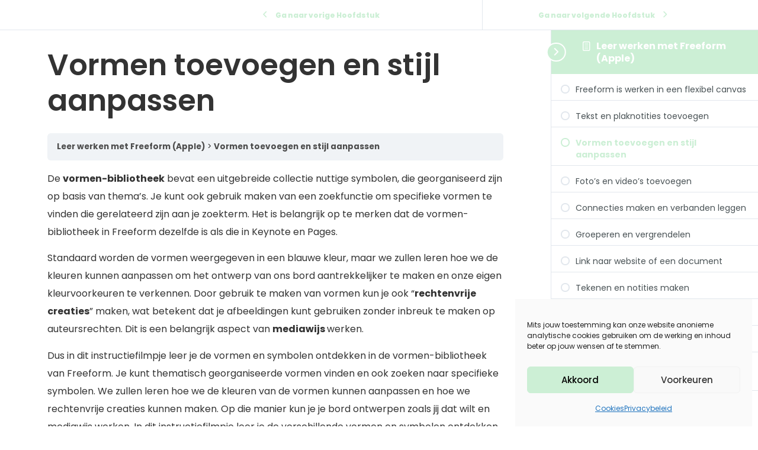

--- FILE ---
content_type: text/html; charset=UTF-8
request_url: https://www.gosamen.be/cursussen/leer-werken-met-freeform-apple/lessen/vormen-toevoegen-en-stijl-aanpassen/
body_size: 18553
content:
<!DOCTYPE html><html lang="nl-NL" prefix="og: https://ogp.me/ns#"><head><meta charset="UTF-8"><meta name="viewport" content="width=device-width, initial-scale=1"><link rel="profile" href="https://gmpg.org/xfn/11"><title>Vormen toevoegen en stijl aanpassen - Het Leercollectief Online Leren</title><meta name="description" content="De vormen-bibliotheek bevat een uitgebreide collectie nuttige symbolen, die georganiseerd zijn op basis van thema&#039;s. Je kunt ook gebruik maken van een"/><meta name="robots" content="index, follow, max-snippet:-1, max-video-preview:-1, max-image-preview:large"/><link rel="canonical" href="https://www.gosamen.be/cursussen/leer-werken-met-freeform-apple/lessen/vormen-toevoegen-en-stijl-aanpassen/" /><meta property="og:locale" content="nl_NL" /><meta property="og:type" content="article" /><meta property="og:title" content="Vormen toevoegen en stijl aanpassen - Het Leercollectief Online Leren" /><meta property="og:description" content="De vormen-bibliotheek bevat een uitgebreide collectie nuttige symbolen, die georganiseerd zijn op basis van thema&#039;s. Je kunt ook gebruik maken van een" /><meta property="og:url" content="https://www.gosamen.be/cursussen/leer-werken-met-freeform-apple/lessen/vormen-toevoegen-en-stijl-aanpassen/" /><meta property="og:site_name" content="Het Leercollectief Online Leren" /><meta property="og:updated_time" content="2023-05-08T13:59:29+02:00" /><meta name="twitter:card" content="summary_large_image" /><meta name="twitter:title" content="Vormen toevoegen en stijl aanpassen - Het Leercollectief Online Leren" /><meta name="twitter:description" content="De vormen-bibliotheek bevat een uitgebreide collectie nuttige symbolen, die georganiseerd zijn op basis van thema&#039;s. Je kunt ook gebruik maken van een" /><link rel="alternate" type="application/rss+xml" title="Het Leercollectief Online Leren &raquo; feed" href="https://www.gosamen.be/feed/" /><link rel="alternate" type="application/rss+xml" title="Het Leercollectief Online Leren &raquo; reacties feed" href="https://www.gosamen.be/comments/feed/" /><link id='omgf-preload-0' rel='preload' href='//www.gosamen.be/wp-content/uploads/omgf/google-fonts-1-mod-k99uc/poppins-normal-latin-600.woff2?ver=1742377682' as='font' type='font/woff2' crossorigin /><link rel="alternate" title="oEmbed (JSON)" type="application/json+oembed" href="https://www.gosamen.be/wp-json/oembed/1.0/embed?url=https%3A%2F%2Fwww.gosamen.be%2Fcursussen%2Fleer-werken-met-freeform-apple%2Flessen%2Fvormen-toevoegen-en-stijl-aanpassen%2F" /><link rel="alternate" title="oEmbed (XML)" type="text/xml+oembed" href="https://www.gosamen.be/wp-json/oembed/1.0/embed?url=https%3A%2F%2Fwww.gosamen.be%2Fcursussen%2Fleer-werken-met-freeform-apple%2Flessen%2Fvormen-toevoegen-en-stijl-aanpassen%2F&#038;format=xml" /><style id='wp-img-auto-sizes-contain-inline-css'>img:is([sizes=auto i],[sizes^="auto," i]){contain-intrinsic-size:3000px 1500px}
/*# sourceURL=wp-img-auto-sizes-contain-inline-css */</style><link rel='stylesheet' id='wp-block-library-css' href='https://www.gosamen.be/wp-includes/css/dist/block-library/style.min.css?ver=6.9' media='all' /><style id='wp-block-embed-inline-css'>.wp-block-embed.alignleft,.wp-block-embed.alignright,.wp-block[data-align=left]>[data-type="core/embed"],.wp-block[data-align=right]>[data-type="core/embed"]{max-width:360px;width:100%}.wp-block-embed.alignleft .wp-block-embed__wrapper,.wp-block-embed.alignright .wp-block-embed__wrapper,.wp-block[data-align=left]>[data-type="core/embed"] .wp-block-embed__wrapper,.wp-block[data-align=right]>[data-type="core/embed"] .wp-block-embed__wrapper{min-width:280px}.wp-block-cover .wp-block-embed{min-height:240px;min-width:320px}.wp-block-embed{overflow-wrap:break-word}.wp-block-embed :where(figcaption){margin-bottom:1em;margin-top:.5em}.wp-block-embed iframe{max-width:100%}.wp-block-embed__wrapper{position:relative}.wp-embed-responsive .wp-has-aspect-ratio .wp-block-embed__wrapper:before{content:"";display:block;padding-top:50%}.wp-embed-responsive .wp-has-aspect-ratio iframe{bottom:0;height:100%;left:0;position:absolute;right:0;top:0;width:100%}.wp-embed-responsive .wp-embed-aspect-21-9 .wp-block-embed__wrapper:before{padding-top:42.85%}.wp-embed-responsive .wp-embed-aspect-18-9 .wp-block-embed__wrapper:before{padding-top:50%}.wp-embed-responsive .wp-embed-aspect-16-9 .wp-block-embed__wrapper:before{padding-top:56.25%}.wp-embed-responsive .wp-embed-aspect-4-3 .wp-block-embed__wrapper:before{padding-top:75%}.wp-embed-responsive .wp-embed-aspect-1-1 .wp-block-embed__wrapper:before{padding-top:100%}.wp-embed-responsive .wp-embed-aspect-9-16 .wp-block-embed__wrapper:before{padding-top:177.77%}.wp-embed-responsive .wp-embed-aspect-1-2 .wp-block-embed__wrapper:before{padding-top:200%}
/*# sourceURL=https://www.gosamen.be/wp-includes/blocks/embed/style.min.css */</style><style id='wp-block-paragraph-inline-css'>.is-small-text{font-size:.875em}.is-regular-text{font-size:1em}.is-large-text{font-size:2.25em}.is-larger-text{font-size:3em}.has-drop-cap:not(:focus):first-letter{float:left;font-size:8.4em;font-style:normal;font-weight:100;line-height:.68;margin:.05em .1em 0 0;text-transform:uppercase}body.rtl .has-drop-cap:not(:focus):first-letter{float:none;margin-left:.1em}p.has-drop-cap.has-background{overflow:hidden}:root :where(p.has-background){padding:1.25em 2.375em}:where(p.has-text-color:not(.has-link-color)) a{color:inherit}p.has-text-align-left[style*="writing-mode:vertical-lr"],p.has-text-align-right[style*="writing-mode:vertical-rl"]{rotate:180deg}
/*# sourceURL=https://www.gosamen.be/wp-includes/blocks/paragraph/style.min.css */</style><style id='global-styles-inline-css'>:root{--wp--preset--aspect-ratio--square: 1;--wp--preset--aspect-ratio--4-3: 4/3;--wp--preset--aspect-ratio--3-4: 3/4;--wp--preset--aspect-ratio--3-2: 3/2;--wp--preset--aspect-ratio--2-3: 2/3;--wp--preset--aspect-ratio--16-9: 16/9;--wp--preset--aspect-ratio--9-16: 9/16;--wp--preset--color--black: #000000;--wp--preset--color--cyan-bluish-gray: #abb8c3;--wp--preset--color--white: #ffffff;--wp--preset--color--pale-pink: #f78da7;--wp--preset--color--vivid-red: #cf2e2e;--wp--preset--color--luminous-vivid-orange: #ff6900;--wp--preset--color--luminous-vivid-amber: #fcb900;--wp--preset--color--light-green-cyan: #7bdcb5;--wp--preset--color--vivid-green-cyan: #00d084;--wp--preset--color--pale-cyan-blue: #8ed1fc;--wp--preset--color--vivid-cyan-blue: #0693e3;--wp--preset--color--vivid-purple: #9b51e0;--wp--preset--gradient--vivid-cyan-blue-to-vivid-purple: linear-gradient(135deg,rgb(6,147,227) 0%,rgb(155,81,224) 100%);--wp--preset--gradient--light-green-cyan-to-vivid-green-cyan: linear-gradient(135deg,rgb(122,220,180) 0%,rgb(0,208,130) 100%);--wp--preset--gradient--luminous-vivid-amber-to-luminous-vivid-orange: linear-gradient(135deg,rgb(252,185,0) 0%,rgb(255,105,0) 100%);--wp--preset--gradient--luminous-vivid-orange-to-vivid-red: linear-gradient(135deg,rgb(255,105,0) 0%,rgb(207,46,46) 100%);--wp--preset--gradient--very-light-gray-to-cyan-bluish-gray: linear-gradient(135deg,rgb(238,238,238) 0%,rgb(169,184,195) 100%);--wp--preset--gradient--cool-to-warm-spectrum: linear-gradient(135deg,rgb(74,234,220) 0%,rgb(151,120,209) 20%,rgb(207,42,186) 40%,rgb(238,44,130) 60%,rgb(251,105,98) 80%,rgb(254,248,76) 100%);--wp--preset--gradient--blush-light-purple: linear-gradient(135deg,rgb(255,206,236) 0%,rgb(152,150,240) 100%);--wp--preset--gradient--blush-bordeaux: linear-gradient(135deg,rgb(254,205,165) 0%,rgb(254,45,45) 50%,rgb(107,0,62) 100%);--wp--preset--gradient--luminous-dusk: linear-gradient(135deg,rgb(255,203,112) 0%,rgb(199,81,192) 50%,rgb(65,88,208) 100%);--wp--preset--gradient--pale-ocean: linear-gradient(135deg,rgb(255,245,203) 0%,rgb(182,227,212) 50%,rgb(51,167,181) 100%);--wp--preset--gradient--electric-grass: linear-gradient(135deg,rgb(202,248,128) 0%,rgb(113,206,126) 100%);--wp--preset--gradient--midnight: linear-gradient(135deg,rgb(2,3,129) 0%,rgb(40,116,252) 100%);--wp--preset--font-size--small: 13px;--wp--preset--font-size--medium: 20px;--wp--preset--font-size--large: 36px;--wp--preset--font-size--x-large: 42px;--wp--preset--spacing--20: 0.44rem;--wp--preset--spacing--30: 0.67rem;--wp--preset--spacing--40: 1rem;--wp--preset--spacing--50: 1.5rem;--wp--preset--spacing--60: 2.25rem;--wp--preset--spacing--70: 3.38rem;--wp--preset--spacing--80: 5.06rem;--wp--preset--shadow--natural: 6px 6px 9px rgba(0, 0, 0, 0.2);--wp--preset--shadow--deep: 12px 12px 50px rgba(0, 0, 0, 0.4);--wp--preset--shadow--sharp: 6px 6px 0px rgba(0, 0, 0, 0.2);--wp--preset--shadow--outlined: 6px 6px 0px -3px rgb(255, 255, 255), 6px 6px rgb(0, 0, 0);--wp--preset--shadow--crisp: 6px 6px 0px rgb(0, 0, 0);}:root { --wp--style--global--content-size: 800px;--wp--style--global--wide-size: 1200px; }:where(body) { margin: 0; }.wp-site-blocks > .alignleft { float: left; margin-right: 2em; }.wp-site-blocks > .alignright { float: right; margin-left: 2em; }.wp-site-blocks > .aligncenter { justify-content: center; margin-left: auto; margin-right: auto; }:where(.wp-site-blocks) > * { margin-block-start: 24px; margin-block-end: 0; }:where(.wp-site-blocks) > :first-child { margin-block-start: 0; }:where(.wp-site-blocks) > :last-child { margin-block-end: 0; }:root { --wp--style--block-gap: 24px; }:root :where(.is-layout-flow) > :first-child{margin-block-start: 0;}:root :where(.is-layout-flow) > :last-child{margin-block-end: 0;}:root :where(.is-layout-flow) > *{margin-block-start: 24px;margin-block-end: 0;}:root :where(.is-layout-constrained) > :first-child{margin-block-start: 0;}:root :where(.is-layout-constrained) > :last-child{margin-block-end: 0;}:root :where(.is-layout-constrained) > *{margin-block-start: 24px;margin-block-end: 0;}:root :where(.is-layout-flex){gap: 24px;}:root :where(.is-layout-grid){gap: 24px;}.is-layout-flow > .alignleft{float: left;margin-inline-start: 0;margin-inline-end: 2em;}.is-layout-flow > .alignright{float: right;margin-inline-start: 2em;margin-inline-end: 0;}.is-layout-flow > .aligncenter{margin-left: auto !important;margin-right: auto !important;}.is-layout-constrained > .alignleft{float: left;margin-inline-start: 0;margin-inline-end: 2em;}.is-layout-constrained > .alignright{float: right;margin-inline-start: 2em;margin-inline-end: 0;}.is-layout-constrained > .aligncenter{margin-left: auto !important;margin-right: auto !important;}.is-layout-constrained > :where(:not(.alignleft):not(.alignright):not(.alignfull)){max-width: var(--wp--style--global--content-size);margin-left: auto !important;margin-right: auto !important;}.is-layout-constrained > .alignwide{max-width: var(--wp--style--global--wide-size);}body .is-layout-flex{display: flex;}.is-layout-flex{flex-wrap: wrap;align-items: center;}.is-layout-flex > :is(*, div){margin: 0;}body .is-layout-grid{display: grid;}.is-layout-grid > :is(*, div){margin: 0;}body{padding-top: 0px;padding-right: 0px;padding-bottom: 0px;padding-left: 0px;}a:where(:not(.wp-element-button)){text-decoration: underline;}:root :where(.wp-element-button, .wp-block-button__link){background-color: #32373c;border-width: 0;color: #fff;font-family: inherit;font-size: inherit;font-style: inherit;font-weight: inherit;letter-spacing: inherit;line-height: inherit;padding-top: calc(0.667em + 2px);padding-right: calc(1.333em + 2px);padding-bottom: calc(0.667em + 2px);padding-left: calc(1.333em + 2px);text-decoration: none;text-transform: inherit;}.has-black-color{color: var(--wp--preset--color--black) !important;}.has-cyan-bluish-gray-color{color: var(--wp--preset--color--cyan-bluish-gray) !important;}.has-white-color{color: var(--wp--preset--color--white) !important;}.has-pale-pink-color{color: var(--wp--preset--color--pale-pink) !important;}.has-vivid-red-color{color: var(--wp--preset--color--vivid-red) !important;}.has-luminous-vivid-orange-color{color: var(--wp--preset--color--luminous-vivid-orange) !important;}.has-luminous-vivid-amber-color{color: var(--wp--preset--color--luminous-vivid-amber) !important;}.has-light-green-cyan-color{color: var(--wp--preset--color--light-green-cyan) !important;}.has-vivid-green-cyan-color{color: var(--wp--preset--color--vivid-green-cyan) !important;}.has-pale-cyan-blue-color{color: var(--wp--preset--color--pale-cyan-blue) !important;}.has-vivid-cyan-blue-color{color: var(--wp--preset--color--vivid-cyan-blue) !important;}.has-vivid-purple-color{color: var(--wp--preset--color--vivid-purple) !important;}.has-black-background-color{background-color: var(--wp--preset--color--black) !important;}.has-cyan-bluish-gray-background-color{background-color: var(--wp--preset--color--cyan-bluish-gray) !important;}.has-white-background-color{background-color: var(--wp--preset--color--white) !important;}.has-pale-pink-background-color{background-color: var(--wp--preset--color--pale-pink) !important;}.has-vivid-red-background-color{background-color: var(--wp--preset--color--vivid-red) !important;}.has-luminous-vivid-orange-background-color{background-color: var(--wp--preset--color--luminous-vivid-orange) !important;}.has-luminous-vivid-amber-background-color{background-color: var(--wp--preset--color--luminous-vivid-amber) !important;}.has-light-green-cyan-background-color{background-color: var(--wp--preset--color--light-green-cyan) !important;}.has-vivid-green-cyan-background-color{background-color: var(--wp--preset--color--vivid-green-cyan) !important;}.has-pale-cyan-blue-background-color{background-color: var(--wp--preset--color--pale-cyan-blue) !important;}.has-vivid-cyan-blue-background-color{background-color: var(--wp--preset--color--vivid-cyan-blue) !important;}.has-vivid-purple-background-color{background-color: var(--wp--preset--color--vivid-purple) !important;}.has-black-border-color{border-color: var(--wp--preset--color--black) !important;}.has-cyan-bluish-gray-border-color{border-color: var(--wp--preset--color--cyan-bluish-gray) !important;}.has-white-border-color{border-color: var(--wp--preset--color--white) !important;}.has-pale-pink-border-color{border-color: var(--wp--preset--color--pale-pink) !important;}.has-vivid-red-border-color{border-color: var(--wp--preset--color--vivid-red) !important;}.has-luminous-vivid-orange-border-color{border-color: var(--wp--preset--color--luminous-vivid-orange) !important;}.has-luminous-vivid-amber-border-color{border-color: var(--wp--preset--color--luminous-vivid-amber) !important;}.has-light-green-cyan-border-color{border-color: var(--wp--preset--color--light-green-cyan) !important;}.has-vivid-green-cyan-border-color{border-color: var(--wp--preset--color--vivid-green-cyan) !important;}.has-pale-cyan-blue-border-color{border-color: var(--wp--preset--color--pale-cyan-blue) !important;}.has-vivid-cyan-blue-border-color{border-color: var(--wp--preset--color--vivid-cyan-blue) !important;}.has-vivid-purple-border-color{border-color: var(--wp--preset--color--vivid-purple) !important;}.has-vivid-cyan-blue-to-vivid-purple-gradient-background{background: var(--wp--preset--gradient--vivid-cyan-blue-to-vivid-purple) !important;}.has-light-green-cyan-to-vivid-green-cyan-gradient-background{background: var(--wp--preset--gradient--light-green-cyan-to-vivid-green-cyan) !important;}.has-luminous-vivid-amber-to-luminous-vivid-orange-gradient-background{background: var(--wp--preset--gradient--luminous-vivid-amber-to-luminous-vivid-orange) !important;}.has-luminous-vivid-orange-to-vivid-red-gradient-background{background: var(--wp--preset--gradient--luminous-vivid-orange-to-vivid-red) !important;}.has-very-light-gray-to-cyan-bluish-gray-gradient-background{background: var(--wp--preset--gradient--very-light-gray-to-cyan-bluish-gray) !important;}.has-cool-to-warm-spectrum-gradient-background{background: var(--wp--preset--gradient--cool-to-warm-spectrum) !important;}.has-blush-light-purple-gradient-background{background: var(--wp--preset--gradient--blush-light-purple) !important;}.has-blush-bordeaux-gradient-background{background: var(--wp--preset--gradient--blush-bordeaux) !important;}.has-luminous-dusk-gradient-background{background: var(--wp--preset--gradient--luminous-dusk) !important;}.has-pale-ocean-gradient-background{background: var(--wp--preset--gradient--pale-ocean) !important;}.has-electric-grass-gradient-background{background: var(--wp--preset--gradient--electric-grass) !important;}.has-midnight-gradient-background{background: var(--wp--preset--gradient--midnight) !important;}.has-small-font-size{font-size: var(--wp--preset--font-size--small) !important;}.has-medium-font-size{font-size: var(--wp--preset--font-size--medium) !important;}.has-large-font-size{font-size: var(--wp--preset--font-size--large) !important;}.has-x-large-font-size{font-size: var(--wp--preset--font-size--x-large) !important;}
/*# sourceURL=global-styles-inline-css */</style><link rel='stylesheet' id='learndash_quiz_front_css-css' href='//www.gosamen.be/wp-content/plugins/sfwd-lms/themes/legacy/templates/learndash_quiz_front.min.css?ver=4.25.7' media='all' /><link rel='stylesheet' id='dashicons-css' href='https://www.gosamen.be/wp-includes/css/dashicons.min.css?ver=6.9' media='all' /><link rel='stylesheet' id='learndash-css' href='//www.gosamen.be/wp-content/plugins/sfwd-lms/src/assets/dist/css/styles.css?ver=4.25.7' media='all' /><link rel='stylesheet' id='jquery-dropdown-css-css' href='//www.gosamen.be/wp-content/plugins/sfwd-lms/assets/css/jquery.dropdown.min.css?ver=4.25.7' media='all' /><link rel='stylesheet' id='learndash_lesson_video-css' href='//www.gosamen.be/wp-content/plugins/sfwd-lms/themes/legacy/templates/learndash_lesson_video.min.css?ver=4.25.7' media='all' /><link rel='stylesheet' id='learndash-admin-bar-css' href='https://www.gosamen.be/wp-content/plugins/sfwd-lms/src/assets/dist/css/admin-bar/styles.css?ver=4.25.7' media='all' /><link rel='stylesheet' id='learndash-course-grid-skin-grid-css' href='https://www.gosamen.be/wp-content/plugins/sfwd-lms/includes/course-grid/templates/skins/grid/style.css?ver=4.25.7' media='all' /><link rel='stylesheet' id='learndash-course-grid-pagination-css' href='https://www.gosamen.be/wp-content/plugins/sfwd-lms/includes/course-grid/templates/pagination/style.css?ver=4.25.7' media='all' /><link rel='stylesheet' id='learndash-course-grid-filter-css' href='https://www.gosamen.be/wp-content/plugins/sfwd-lms/includes/course-grid/templates/filter/style.css?ver=4.25.7' media='all' /><link rel='stylesheet' id='learndash-course-grid-card-grid-1-css' href='https://www.gosamen.be/wp-content/plugins/sfwd-lms/includes/course-grid/templates/cards/grid-1/style.css?ver=4.25.7' media='all' /><link rel='stylesheet' id='cmplz-general-css' href='https://www.gosamen.be/wp-content/plugins/complianz-gdpr/assets/css/cookieblocker.min.css?ver=1766043469' media='all' /><link rel='stylesheet' id='hello-elementor-css' href='https://www.gosamen.be/wp-content/themes/hello-elementor/assets/css/reset.css?ver=3.4.5' media='all' /><link rel='stylesheet' id='hello-elementor-theme-style-css' href='https://www.gosamen.be/wp-content/themes/hello-elementor/assets/css/theme.css?ver=3.4.5' media='all' /><link rel='stylesheet' id='hello-elementor-header-footer-css' href='https://www.gosamen.be/wp-content/themes/hello-elementor/assets/css/header-footer.css?ver=3.4.5' media='all' /><link rel='stylesheet' id='learndash-front-css' href='//www.gosamen.be/wp-content/plugins/sfwd-lms/themes/ld30/assets/css/learndash.min.css?ver=4.25.7' media='all' /><style id='learndash-front-inline-css'>.learndash-wrapper .ld-item-list .ld-item-list-item.ld-is-next,
		.learndash-wrapper .wpProQuiz_content .wpProQuiz_questionListItem label:focus-within {
			border-color: #ccefd5;
		}

		/*
		.learndash-wrapper a:not(.ld-button):not(#quiz_continue_link):not(.ld-focus-menu-link):not(.btn-blue):not(#quiz_continue_link):not(.ld-js-register-account):not(#ld-focus-mode-course-heading):not(#btn-join):not(.ld-item-name):not(.ld-table-list-item-preview):not(.ld-lesson-item-preview-heading),
		 */

		.learndash-wrapper .ld-breadcrumbs a,
		.learndash-wrapper .ld-lesson-item.ld-is-current-lesson .ld-lesson-item-preview-heading,
		.learndash-wrapper .ld-lesson-item.ld-is-current-lesson .ld-lesson-title,
		.learndash-wrapper .ld-primary-color-hover:hover,
		.learndash-wrapper .ld-primary-color,
		.learndash-wrapper .ld-primary-color-hover:hover,
		.learndash-wrapper .ld-primary-color,
		.learndash-wrapper .ld-tabs .ld-tabs-navigation .ld-tab.ld-active,
		.learndash-wrapper .ld-button.ld-button-transparent,
		.learndash-wrapper .ld-button.ld-button-reverse,
		.learndash-wrapper .ld-icon-certificate,
		.learndash-wrapper .ld-login-modal .ld-login-modal-login .ld-modal-heading,
		#wpProQuiz_user_content a,
		.learndash-wrapper .ld-item-list .ld-item-list-item a.ld-item-name:hover,
		.learndash-wrapper .ld-focus-comments__heading-actions .ld-expand-button,
		.learndash-wrapper .ld-focus-comments__heading a,
		.learndash-wrapper .ld-focus-comments .comment-respond a,
		.learndash-wrapper .ld-focus-comment .ld-comment-reply a.comment-reply-link:hover,
		.learndash-wrapper .ld-expand-button.ld-button-alternate {
			color: #ccefd5 !important;
		}

		.learndash-wrapper .ld-focus-comment.bypostauthor>.ld-comment-wrapper,
		.learndash-wrapper .ld-focus-comment.role-group_leader>.ld-comment-wrapper,
		.learndash-wrapper .ld-focus-comment.role-administrator>.ld-comment-wrapper {
			background-color:rgba(204, 239, 213, 0.03) !important;
		}


		.learndash-wrapper .ld-primary-background,
		.learndash-wrapper .ld-tabs .ld-tabs-navigation .ld-tab.ld-active:after {
			background: #ccefd5 !important;
		}



		.learndash-wrapper .ld-course-navigation .ld-lesson-item.ld-is-current-lesson .ld-status-incomplete,
		.learndash-wrapper .ld-focus-comment.bypostauthor:not(.ptype-sfwd-assignment) >.ld-comment-wrapper>.ld-comment-avatar img,
		.learndash-wrapper .ld-focus-comment.role-group_leader>.ld-comment-wrapper>.ld-comment-avatar img,
		.learndash-wrapper .ld-focus-comment.role-administrator>.ld-comment-wrapper>.ld-comment-avatar img {
			border-color: #ccefd5 !important;
		}



		.learndash-wrapper .ld-loading::before {
			border-top:3px solid #ccefd5 !important;
		}

		.learndash-wrapper .ld-button:hover:not([disabled]):not(.ld-button-transparent):not(.ld--ignore-inline-css),
		#learndash-tooltips .ld-tooltip:after,
		#learndash-tooltips .ld-tooltip,
		.ld-tooltip:not(.ld-tooltip--modern) [role="tooltip"],
		.learndash-wrapper .ld-primary-background,
		.learndash-wrapper .btn-join:not(.ld--ignore-inline-css),
		.learndash-wrapper #btn-join:not(.ld--ignore-inline-css),
		.learndash-wrapper .ld-button:not([disabled]):not(.ld-button-reverse):not(.ld-button-transparent):not(.ld--ignore-inline-css),
		.learndash-wrapper .ld-expand-button:not([disabled]),
		.learndash-wrapper .wpProQuiz_content .wpProQuiz_button:not([disabled]):not(.wpProQuiz_button_reShowQuestion):not(.wpProQuiz_button_restartQuiz),
		.learndash-wrapper .wpProQuiz_content .wpProQuiz_button2:not([disabled]),
		.learndash-wrapper .ld-focus .ld-focus-sidebar .ld-course-navigation-heading,
		.learndash-wrapper .ld-focus-comments .form-submit #submit,
		.learndash-wrapper .ld-login-modal input[type='submit']:not([disabled]),
		.learndash-wrapper .ld-login-modal .ld-login-modal-register:not([disabled]),
		.learndash-wrapper .wpProQuiz_content .wpProQuiz_certificate a.btn-blue:not([disabled]),
		.learndash-wrapper .ld-focus .ld-focus-header .ld-user-menu .ld-user-menu-items a:not([disabled]),
		#wpProQuiz_user_content table.wp-list-table thead th,
		#wpProQuiz_overlay_close:not([disabled]),
		.learndash-wrapper .ld-expand-button.ld-button-alternate:not([disabled]) .ld-icon {
			background-color: #ccefd5 !important;
			color: #000000;
		}

		.learndash-wrapper .ld-focus .ld-focus-sidebar .ld-focus-sidebar-trigger:not([disabled]):not(:hover):not(:focus) .ld-icon {
			background-color: #ccefd5;
		}

		.learndash-wrapper .ld-focus .ld-focus-sidebar .ld-focus-sidebar-trigger:hover .ld-icon,
		.learndash-wrapper .ld-focus .ld-focus-sidebar .ld-focus-sidebar-trigger:focus .ld-icon {
			border-color: #ccefd5;
			color: #ccefd5;
		}

		.learndash-wrapper .ld-button:focus:not(.ld-button-transparent):not(.ld--ignore-inline-css),
		.learndash-wrapper .btn-join:focus:not(.ld--ignore-inline-css),
		.learndash-wrapper #btn-join:focus:not(.ld--ignore-inline-css),
		.learndash-wrapper .ld-expand-button:focus,
		.learndash-wrapper .wpProQuiz_content .wpProQuiz_button:not(.wpProQuiz_button_reShowQuestion):focus:not(.wpProQuiz_button_restartQuiz),
		.learndash-wrapper .wpProQuiz_content .wpProQuiz_button2:focus,
		.learndash-wrapper .ld-focus-comments .form-submit #submit,
		.learndash-wrapper .ld-login-modal input[type='submit']:focus,
		.learndash-wrapper .ld-login-modal .ld-login-modal-register:focus,
		.learndash-wrapper .wpProQuiz_content .wpProQuiz_certificate a.btn-blue:focus {
			opacity: 0.75; /* Replicates the hover/focus states pre-4.21.3. */
			outline-color: #ccefd5;
		}

		.learndash-wrapper .ld-button:hover:not(.ld-button-transparent):not(.ld--ignore-inline-css),
		.learndash-wrapper .btn-join:hover:not(.ld--ignore-inline-css),
		.learndash-wrapper #btn-join:hover:not(.ld--ignore-inline-css),
		.learndash-wrapper .ld-expand-button:hover,
		.learndash-wrapper .wpProQuiz_content .wpProQuiz_button:not(.wpProQuiz_button_reShowQuestion):hover:not(.wpProQuiz_button_restartQuiz),
		.learndash-wrapper .wpProQuiz_content .wpProQuiz_button2:hover,
		.learndash-wrapper .ld-focus-comments .form-submit #submit,
		.learndash-wrapper .ld-login-modal input[type='submit']:hover,
		.learndash-wrapper .ld-login-modal .ld-login-modal-register:hover,
		.learndash-wrapper .wpProQuiz_content .wpProQuiz_certificate a.btn-blue:hover {
			background-color: #ccefd5; /* Replicates the hover/focus states pre-4.21.3. */
			opacity: 0.85; /* Replicates the hover/focus states pre-4.21.3. */
		}

		.learndash-wrapper .ld-item-list .ld-item-search .ld-closer:focus {
			border-color: #ccefd5;
		}

		.learndash-wrapper .ld-focus .ld-focus-header .ld-user-menu .ld-user-menu-items:before {
			border-bottom-color: #ccefd5 !important;
		}

		.learndash-wrapper .ld-button.ld-button-transparent:hover {
			background: transparent !important;
		}

		.learndash-wrapper .ld-button.ld-button-transparent:focus {
			outline-color: #ccefd5;
		}

		.learndash-wrapper .ld-focus .ld-focus-header .sfwd-mark-complete .learndash_mark_complete_button:not(.ld--ignore-inline-css),
		.learndash-wrapper .ld-focus .ld-focus-header #sfwd-mark-complete #learndash_mark_complete_button,
		.learndash-wrapper .ld-button.ld-button-transparent,
		.learndash-wrapper .ld-button.ld-button-alternate,
		.learndash-wrapper .ld-expand-button.ld-button-alternate {
			background-color:transparent !important;
		}

		.learndash-wrapper .ld-focus-header .ld-user-menu .ld-user-menu-items a,
		.learndash-wrapper .ld-button.ld-button-reverse:hover,
		.learndash-wrapper .ld-alert-success .ld-alert-icon.ld-icon-certificate,
		.learndash-wrapper .ld-alert-warning .ld-button,
		.learndash-wrapper .ld-primary-background.ld-status {
			color:white !important;
		}

		.learndash-wrapper .ld-status.ld-status-unlocked {
			background-color: rgba(204,239,213,0.2) !important;
			color: #ccefd5 !important;
		}

		.learndash-wrapper .wpProQuiz_content .wpProQuiz_addToplist {
			background-color: rgba(204,239,213,0.1) !important;
			border: 1px solid #ccefd5 !important;
		}

		.learndash-wrapper .wpProQuiz_content .wpProQuiz_toplistTable th {
			background: #ccefd5 !important;
		}

		.learndash-wrapper .wpProQuiz_content .wpProQuiz_toplistTrOdd {
			background-color: rgba(204,239,213,0.1) !important;
		}


		.learndash-wrapper .wpProQuiz_content .wpProQuiz_time_limit .wpProQuiz_progress {
			background-color: #ccefd5 !important;
		}
		
		.learndash-wrapper #quiz_continue_link,
		.learndash-wrapper .ld-secondary-background,
		.learndash-wrapper .learndash_mark_complete_button:not(.ld--ignore-inline-css),
		.learndash-wrapper #learndash_mark_complete_button,
		.learndash-wrapper .ld-status-complete,
		.learndash-wrapper .ld-alert-success .ld-button,
		.learndash-wrapper .ld-alert-success .ld-alert-icon {
			background-color: #61ce70 !important;
		}

		.learndash-wrapper #quiz_continue_link:focus,
		.learndash-wrapper .learndash_mark_complete_button:focus:not(.ld--ignore-inline-css),
		.learndash-wrapper #learndash_mark_complete_button:focus,
		.learndash-wrapper .ld-alert-success .ld-button:focus {
			outline-color: #61ce70;
		}

		.learndash-wrapper .wpProQuiz_content a#quiz_continue_link {
			background-color: #61ce70 !important;
		}

		.learndash-wrapper .wpProQuiz_content a#quiz_continue_link:focus {
			outline-color: #61ce70;
		}

		.learndash-wrapper .course_progress .sending_progress_bar {
			background: #61ce70 !important;
		}

		.learndash-wrapper .wpProQuiz_content .wpProQuiz_button_reShowQuestion:hover, .learndash-wrapper .wpProQuiz_content .wpProQuiz_button_restartQuiz:hover {
			background-color: #61ce70 !important;
			opacity: 0.75;
		}

		.learndash-wrapper .wpProQuiz_content .wpProQuiz_button_reShowQuestion:focus,
		.learndash-wrapper .wpProQuiz_content .wpProQuiz_button_restartQuiz:focus {
			outline-color: #61ce70;
		}

		.learndash-wrapper .ld-secondary-color-hover:hover,
		.learndash-wrapper .ld-secondary-color,
		.learndash-wrapper .ld-focus .ld-focus-header .sfwd-mark-complete .learndash_mark_complete_button:not(.ld--ignore-inline-css),
		.learndash-wrapper .ld-focus .ld-focus-header #sfwd-mark-complete #learndash_mark_complete_button,
		.learndash-wrapper .ld-focus .ld-focus-header .sfwd-mark-complete:after {
			color: #61ce70 !important;
		}

		.learndash-wrapper .ld-secondary-in-progress-icon {
			border-left-color: #61ce70 !important;
			border-top-color: #61ce70 !important;
		}

		.learndash-wrapper .ld-alert-success {
			border-color: #61ce70;
			background-color: transparent !important;
			color: #61ce70;
		}

		
		.learndash-wrapper .ld-alert-warning {
			background-color:transparent;
		}

		.learndash-wrapper .ld-status-waiting,
		.learndash-wrapper .ld-alert-warning .ld-alert-icon {
			background-color: #fcc89b !important;
		}

		.learndash-wrapper .ld-tertiary-color-hover:hover,
		.learndash-wrapper .ld-tertiary-color,
		.learndash-wrapper .ld-alert-warning {
			color: #fcc89b !important;
		}

		.learndash-wrapper .ld-tertiary-background {
			background-color: #fcc89b !important;
		}

		.learndash-wrapper .ld-alert-warning {
			border-color: #fcc89b !important;
		}

		.learndash-wrapper .ld-tertiary-background,
		.learndash-wrapper .ld-alert-warning .ld-alert-icon {
			color:white !important;
		}

		.learndash-wrapper .wpProQuiz_content .wpProQuiz_reviewQuestion li.wpProQuiz_reviewQuestionReview,
		.learndash-wrapper .wpProQuiz_content .wpProQuiz_box li.wpProQuiz_reviewQuestionReview {
			background-color: #fcc89b !important;
		}

		
/*# sourceURL=learndash-front-inline-css */</style><link rel='stylesheet' id='elementor-frontend-css' href='https://www.gosamen.be/wp-content/plugins/elementor/assets/css/frontend.min.css?ver=3.33.2' media='all' /><link rel='stylesheet' id='widget-image-css' href='https://www.gosamen.be/wp-content/plugins/elementor/assets/css/widget-image.min.css?ver=3.33.2' media='all' /><link rel='stylesheet' id='e-animation-fadeInDown-css' href='https://www.gosamen.be/wp-content/plugins/elementor/assets/lib/animations/styles/fadeInDown.min.css?ver=3.33.2' media='all' /><link rel='stylesheet' id='widget-nav-menu-css' href='https://www.gosamen.be/wp-content/plugins/elementor-pro/assets/css/widget-nav-menu.min.css?ver=3.33.1' media='all' /><link rel='stylesheet' id='e-sticky-css' href='https://www.gosamen.be/wp-content/plugins/elementor-pro/assets/css/modules/sticky.min.css?ver=3.33.1' media='all' /><link rel='stylesheet' id='widget-heading-css' href='https://www.gosamen.be/wp-content/plugins/elementor/assets/css/widget-heading.min.css?ver=3.33.2' media='all' /><link rel='stylesheet' id='elementor-post-10-css' href='https://www.gosamen.be/wp-content/uploads/elementor/css/post-10.css?ver=1768561042' media='all' /><link rel='stylesheet' id='elementor-post-37-css' href='https://www.gosamen.be/wp-content/uploads/elementor/css/post-37.css?ver=1768561042' media='all' /><link rel='stylesheet' id='elementor-post-33-css' href='https://www.gosamen.be/wp-content/uploads/elementor/css/post-33.css?ver=1768561042' media='all' /><link rel='stylesheet' id='elementor-post-104-css' href='https://www.gosamen.be/wp-content/uploads/elementor/css/post-104.css?ver=1768564888' media='all' /><link rel='stylesheet' id='noty-style-css' href='https://www.gosamen.be/wp-content/plugins/learndash-achievements/lib/noty/noty.css?ver=2.0.3' media='screen' /><link rel='stylesheet' id='ld-achievements-style-css' href='https://www.gosamen.be/wp-content/plugins/learndash-achievements/dist/css/styles.min.css?ver=2.0.3' media='screen' /><link rel='stylesheet' id='ecs-styles-css' href='https://www.gosamen.be/wp-content/plugins/ele-custom-skin/assets/css/ecs-style.css?ver=3.1.9' media='all' /><link rel='stylesheet' id='elementor-gf-local-poppins-css' href='//www.gosamen.be/wp-content/uploads/omgf/elementor-gf-local-poppins/elementor-gf-local-poppins.css?ver=1742377682' media='all' /> <script src="https://www.gosamen.be/wp-includes/js/jquery/jquery.min.js?ver=3.7.1" id="jquery-core-js"></script> <script src="https://www.gosamen.be/wp-includes/js/jquery/jquery-migrate.min.js?ver=3.4.1" id="jquery-migrate-js" defer data-deferred="1"></script> <script id="ecs_ajax_load-js-extra" src="[data-uri]" defer></script> <script src="https://www.gosamen.be/wp-content/plugins/ele-custom-skin/assets/js/ecs_ajax_pagination.js?ver=3.1.9" id="ecs_ajax_load-js" defer data-deferred="1"></script> <script src="https://www.gosamen.be/wp-content/plugins/ele-custom-skin/assets/js/ecs.js?ver=3.1.9" id="ecs-script-js" defer data-deferred="1"></script> <link rel="https://api.w.org/" href="https://www.gosamen.be/wp-json/" /><link rel="alternate" title="JSON" type="application/json" href="https://www.gosamen.be/wp-json/wp/v2/sfwd-lessons/1501" /><link rel="EditURI" type="application/rsd+xml" title="RSD" href="https://www.gosamen.be/xmlrpc.php?rsd" /><link rel='shortlink' href='https://www.gosamen.be/?p=1501' />
<style>/* FIX */
body .flatpickr-calendar {padding:8px}
body .flatpickr-month {height:36px}
/* END FIX */
a[href^="tel"] {white-space: nowrap;} /* phone links */
.elementor-field-type-html {font-size:12px; line-height:1.2em} /* form html field */
.grecaptcha-badge {visibility:hidden} /* hide captacha badge */
main .elementor-widget-text-editor a {border-bottom:1px dotted var(--e-global-color-55cc21e)}
main a.elementor-button, main a.elementor-icon {border-bottom:0}
main .elementor-widget-text-editor ul+p {margin-top:0.9em}
.page-header {display:none}
/* Bold Titles */
.title-bold {font-size:400px;font-weight:900;color:rgba(0,0,0,0.05)}
@media screen and (max-width:1024px){.title-bold {font-size:300px;}}
@media screen and (max-width:768px){.title-bold {font-size:200px;}}
@media screen and (max-width:400px){.title-bold {font-size:140px;}}
/* Buttons */
.btn-orange a.elementor-button, a.elementor-button.btn-orange {background:var(--e-global-color-fb59f9c)}
.btn-orange a.elementor-button:hover, a.elementor-button.btn-orange:hover {background:#E3B58D}
/* Fieldset */
fieldset {padding:0;border:0;line-height:1.9em}
/* Header */
header {height:84px;background-color:transparent; transition: .5s background ease-in-out !important}
header .elementor-container {height:100%}
body .e--pointer-underline .elementor-item:after {background-color:var(--e-global-color-primary)}
/* Header Sticky */
header.elementor-sticky--effects {height:84px;background-color:#ffffff; transition: .5s background ease-in-out !important; box-shadow: 0px -4px 20px rgb(0 0 0 / 20%);}
@media screen and (max-width:767px){header, header.elementor-sticky--effects {height:66px}}

/* Highlight */
/*.highlight {display: inline-block; background: linear-gradient(180deg,rgba(255,255,255,0) 70%, var(--e-global-color-primary) 70%);}*/
.highlight, .highlight-orange {display:inline-block;position:relative}
.highlight:after {content: '';display: block;background: var(--e-global-color-primary);position: absolute;height: 10px;width: 100%;left: 0;bottom: 0;z-index: -1;}
.highlight-orange:after {content: '';display: block;background: var(--e-global-color-fb59f9c);position: absolute;height: 10px;width: 100%;left: 0;bottom: 0;z-index: -1;}

/* Home Blokjes */
.home-blokjes {display:flex; flex-wrap:wrap; max-width:1325px }
.home-blokjes .elementor-column {flex:0 0 calc(20% - 20px); margin:10px; padding:20px; min-width:160px; max-width:245px; border-radius:5px;background-color:var( --e-global-color-59bd117 );min-height:245px;z-index:0;overflow:hidden}
@media screen and (max-width:1024px){.home-blokjes .elementor-column {min-height:185px}}
@media screen and (max-width:899px){.home-blokjes .elementor-column {flex:0 0 calc(25% - 20px)}}
@media screen and (max-width:719px){.home-blokjes .elementor-column {flex:0 0 calc(33.33% - 20px)}}
@media screen and (max-width:539px){.home-blokjes .elementor-column {flex:0 0 calc(50% - 20px)}}
@media screen and (max-width:359px){.home-blokjes .elementor-column {flex:0 0 calc(100% - 20px);max-width:100%;margin:5px 10px}}
.home-blokjes .elementor-column a {height:100%;width:100%;color:var(--e-global-color-text);display:flex;justify-content: center;align-items: center;}
.home-blokjes .elementor-column h3 {font-size:21px;text-align:center}
.home-blokjes .elementor-column .blokjes-overlay {transition: opacity 1s ease-out;opacity: 0;height:100%;width:100%;position:absolute;left:0;top:0;background-size:cover}
.home-blokjes .elementor-column:hover .blokjes-overlay {opacity:1}

/* Fancy Quotes */
.fancy-quote .elementor-widget-container .elementor-heading-title  {quotes: "\201C""\201D""\2018""\2019";padding: 0.3em 0.6em;line-height: 1.4;margin:0}
.fancy-quote .elementor-widget-container .elementor-heading-title:before {content: open-quote;font-family:Times New Roman;display: inline;height: 0;line-height: 0;left: -20px;position: relative;top: 20px;color:rgba(0,0,0,0.5);font-size: 3em;}
.fancy-quote .elementor-widget-container .elementor-heading-title:after {content: close-quote;font-family:Times New Roman;display: inline;height: 0;line-height: 0;left: 20px;position: relative;top: 60px;color:rgba(0,0,0,0.5);font-size: 3em;}

/* Fancy Images */
.fancy-image img {border-radius:28px;transform:rotate(-1deg)}
.fancy-image:before {content:"";border:1px solid var(--e-global-color-fb59f9c);border-radius:28px;position: absolute;left: 5px;top:0px; width:100%;height:100%;z-index:1;transform:rotate(2deg)}
.fancy-image:after {content:"";border:1px solid var(--e-global-color-9cbf33b);border-radius:28px;position: absolute;left: -10px;top:12px; width:100%;height:100%;z-index:1;transform:rotate(-2deg)}
.fancy-image-variation img {transform:rotate(1deg)}
.fancy-image-variation:before {border:1px solid var(--e-global-color-primary);transform:rotate(-2deg)}
.fancy-image-variation:after {border:1px solid var(--e-global-color-c7ad824);transform:rotate(2deg);top:-5px;left:-5px}

/* Better Animations */
@keyframes fadeDown{from{opacity:0;transform:translate3d(0,-30px,0)}to{opacity:1;transform:none}}.elementor-element.fadeInDown{animation-name:fadeDown}
@keyframes fadeLeft{from{opacity:0;transform:translate3d(-30px,0,0)}to{opacity:1;transform:none}}.elementor-element.fadeInLeft{animation-name:fadeLeft}
@keyframes fadeRight{from{opacity:0;transform:translate3d(30px,0,0)}to{opacity:1;transform:none}}.elementor-element.fadeInRight{animation-name:fadeRight}
@keyframes fadeUp{from{opacity:0;transform:translate3d(0,30px,0)}to{opacity:1;transform:none}}.elementor-element.fadeInUp{animation-name:fadeUp}</style><style>.cmplz-hidden {
					display: none !important;
				}</style><meta name="generator" content="Elementor 3.33.2; features: e_font_icon_svg; settings: css_print_method-external, google_font-enabled, font_display-swap"><style type="text/css" media="screen">.noty_theme__learndash.noty_type__success {
							background-color: #ffffff;
				border-bottom: 1px solid#ffffff;
			 				 color: #333333;
						}</style><style>.e-con.e-parent:nth-of-type(n+4):not(.e-lazyloaded):not(.e-no-lazyload),
				.e-con.e-parent:nth-of-type(n+4):not(.e-lazyloaded):not(.e-no-lazyload) * {
					background-image: none !important;
				}
				@media screen and (max-height: 1024px) {
					.e-con.e-parent:nth-of-type(n+3):not(.e-lazyloaded):not(.e-no-lazyload),
					.e-con.e-parent:nth-of-type(n+3):not(.e-lazyloaded):not(.e-no-lazyload) * {
						background-image: none !important;
					}
				}
				@media screen and (max-height: 640px) {
					.e-con.e-parent:nth-of-type(n+2):not(.e-lazyloaded):not(.e-no-lazyload),
					.e-con.e-parent:nth-of-type(n+2):not(.e-lazyloaded):not(.e-no-lazyload) * {
						background-image: none !important;
					}
				}</style></head><body data-cmplz=1 class="wp-singular sfwd-lessons-template-default single single-sfwd-lessons postid-1501 wp-embed-responsive wp-theme-hello-elementor hello-elementor-default ld-in-focus-mode elementor-default elementor-kit-10 elementor-page-104 learndash-cpt learndash-cpt-sfwd-lessons learndash-template-ld30 learndash-cpt-sfwd-lessons-1501-current learndash-cpt-sfwd-courses-1490-parent learndash-embed-responsive"><div class="learndash-wrapper learndash-wrapper--lesson">
<a
class="screen-reader-shortcut"
href="#ld-focus-content"
tabindex="1"
>
Skip to content			</a><div class="ld-focus ld-focus-initial-transition  ld-focus-position-right"><div
aria-modal="true"
class="ld-focus-sidebar"
id="ld-focus-sidebar"
role="dialog"
><div class="ld-course-navigation-heading">
<button
aria-controls="ld-focus-sidebar"
aria-expanded="true"
aria-label="Toggle sidebar navigation"
class="ld-focus-sidebar-trigger"
id="ld-focus-sidebar-toggle"
>
<span class="ld-icon ld-icon-arrow-right"></span>
</button>
<span class="ld-focus-mode-course-heading-wrapper">
<a href="https://www.gosamen.be/cursussen/leer-werken-met-freeform-apple/" id="ld-focus-mode-course-heading">
<span class="ld-icon ld-icon-content"></span>
Leer werken met Freeform (Apple)			</a>
</span></div><div class="ld-focus-sidebar-wrapper"><nav
class="ld-course-navigation"
aria-label="Training"
><div class="ld-course-navigation-list"><div class="ld-lesson-navigation"><div class="ld-lesson-items" id="ld-lesson-list-1490"><div class="ld-lesson-item ld-is-not-current-lesson learndash-incomplete is_not_sample"><div class="ld-lesson-item-preview">
<a
class="ld-lesson-item-preview-heading ld-primary-color-hover"
href="https://www.gosamen.be/cursussen/leer-werken-met-freeform-apple/lessen/freeform-is-werken-in-een-flexibel-canvas-2/"
><div class="ld-status-icon ld-status-incomplete" role="img" aria-label="Not started"></div><div class="ld-lesson-title">
Freeform is werken in een flexibel canvas</div></a></div></div><div class="ld-lesson-item ld-is-not-current-lesson learndash-incomplete is_not_sample"><div class="ld-lesson-item-preview">
<a
class="ld-lesson-item-preview-heading ld-primary-color-hover"
href="https://www.gosamen.be/cursussen/leer-werken-met-freeform-apple/lessen/tekst-en-plaknotities-toevoegen/"
><div class="ld-status-icon ld-status-incomplete" role="img" aria-label="Not started"></div><div class="ld-lesson-title">
Tekst en plaknotities toevoegen</div></a></div></div><div class="ld-lesson-item ld-is-current-lesson learndash-incomplete is_not_sample"><div class="ld-lesson-item-preview">
<a
aria-current="page"
class="ld-lesson-item-preview-heading ld-primary-color-hover"
href="https://www.gosamen.be/cursussen/leer-werken-met-freeform-apple/lessen/vormen-toevoegen-en-stijl-aanpassen/"
><div class="ld-status-icon ld-status-incomplete" role="img" aria-label="Not started"></div><div class="ld-lesson-title">
Vormen toevoegen en stijl aanpassen</div></a></div></div><div class="ld-lesson-item ld-is-not-current-lesson learndash-incomplete is_not_sample"><div class="ld-lesson-item-preview">
<a
class="ld-lesson-item-preview-heading ld-primary-color-hover"
href="https://www.gosamen.be/cursussen/leer-werken-met-freeform-apple/lessen/fotos-en-videos-toevoegen-2/"
><div class="ld-status-icon ld-status-incomplete" role="img" aria-label="Not started"></div><div class="ld-lesson-title">
Foto’s en video’s toevoegen</div></a></div></div><div class="ld-lesson-item ld-is-not-current-lesson learndash-incomplete is_not_sample"><div class="ld-lesson-item-preview">
<a
class="ld-lesson-item-preview-heading ld-primary-color-hover"
href="https://www.gosamen.be/cursussen/leer-werken-met-freeform-apple/lessen/connecties-maken-en-verbanden-leggen/"
><div class="ld-status-icon ld-status-incomplete" role="img" aria-label="Not started"></div><div class="ld-lesson-title">
Connecties maken en verbanden leggen</div></a></div></div><div class="ld-lesson-item ld-is-not-current-lesson learndash-incomplete is_not_sample"><div class="ld-lesson-item-preview">
<a
class="ld-lesson-item-preview-heading ld-primary-color-hover"
href="https://www.gosamen.be/cursussen/leer-werken-met-freeform-apple/lessen/groeperen-en-vergrendelen/"
><div class="ld-status-icon ld-status-incomplete" role="img" aria-label="Not started"></div><div class="ld-lesson-title">
Groeperen en vergrendelen</div></a></div></div><div class="ld-lesson-item ld-is-not-current-lesson learndash-incomplete is_not_sample"><div class="ld-lesson-item-preview">
<a
class="ld-lesson-item-preview-heading ld-primary-color-hover"
href="https://www.gosamen.be/cursussen/leer-werken-met-freeform-apple/lessen/link-naar-website-of-een-document/"
><div class="ld-status-icon ld-status-incomplete" role="img" aria-label="Not started"></div><div class="ld-lesson-title">
Link naar website of een document</div></a></div></div><div class="ld-lesson-item ld-is-not-current-lesson learndash-incomplete is_not_sample"><div class="ld-lesson-item-preview">
<a
class="ld-lesson-item-preview-heading ld-primary-color-hover"
href="https://www.gosamen.be/cursussen/leer-werken-met-freeform-apple/lessen/tekenen-en-notities-maken/"
><div class="ld-status-icon ld-status-incomplete" role="img" aria-label="Not started"></div><div class="ld-lesson-title">
Tekenen en notities maken</div></a></div></div><div class="ld-lesson-item ld-is-not-current-lesson learndash-incomplete is_not_sample"><div class="ld-lesson-item-preview">
<a
class="ld-lesson-item-preview-heading ld-primary-color-hover"
href="https://www.gosamen.be/cursussen/leer-werken-met-freeform-apple/lessen/exporteer-naar-pdf/"
><div class="ld-status-icon ld-status-incomplete" role="img" aria-label="Not started"></div><div class="ld-lesson-title">
Exporteer naar PDF</div></a></div></div><div class="ld-lesson-item ld-is-not-current-lesson learndash-incomplete is_not_sample"><div class="ld-lesson-item-preview">
<a
class="ld-lesson-item-preview-heading ld-primary-color-hover"
href="https://www.gosamen.be/cursussen/leer-werken-met-freeform-apple/lessen/samenwerken-aan-1-bord/"
><div class="ld-status-icon ld-status-incomplete" role="img" aria-label="Not started"></div><div class="ld-lesson-title">
Samenwerken aan 1 bord</div></a></div></div><div class="ld-lesson-item learndash-incomplete"><div class="ld-lesson-item-preview">
<a
class="ld-lesson-item-preview-heading ld-primary-color-hover"
href="https://www.gosamen.be/cursussen/leer-werken-met-freeform-apple/quizzen/sfwd-quiz-6458fa93a374c5-63963882/"
><div class="ld-status-icon ld-quiz-incomplete" role="img" aria-label="Incompleet"><span class="ld-icon ld-icon-quiz" aria-hidden="true"></span></div><div class="ld-lesson-title">Test jezelf! &#8211; Leer werken met Freeform (Apple)</div></a></div></div></div></div></div></nav></div></div><div class="ld-focus-main" role="main"><div
id="ld-focus-header"
class="ld-focus-header"
role="banner"
><div class="ld-mobile-nav">
<button
aria-controls="ld-focus-sidebar"
aria-expanded="false"
aria-haspopup="true"
aria-label="Menu"
class="ld-trigger-mobile-nav"
>
<span class="bar-1"></span>
<span class="bar-2"></span>
<span class="bar-3"></span>
</button></div><div class="ld-brand-logo"></div><div class="ld-content-actions"><div class="ld-content-action ">
<a class="ld-button ld-button-transparent" href="https://www.gosamen.be/cursussen/leer-werken-met-freeform-apple/lessen/tekst-en-plaknotities-toevoegen/">
<span class="ld-icon ld-icon-arrow-left"></span>
<span class="ld-text">Ga naar vorige Hoofdstuk</span>
</a></div><div class="ld-content-action ">
<a class="ld-button ld-button-transparent" href="https://www.gosamen.be/cursussen/leer-werken-met-freeform-apple/lessen/fotos-en-videos-toevoegen-2/">
<span class="ld-text">Ga naar volgende Hoofdstuk</span>
<span class="ld-icon ld-icon-arrow-right"></span>
</a></div></div></div><div id="ld-focus-content" class="ld-focus-content"><h1>Vormen toevoegen en stijl aanpassen</h1><div class="learndash learndash_post_sfwd-lessons user_has_access"  id="learndash_post_1501"><div class="learndash-wrapper learndash-wrapper--lesson"><div class="learndash-wrapper learndash-wrap learndash-shortcode-wrap learndash-shortcode-wrap-ld_infobar-1490_1501_0"><div class="ld-lesson-status"><nav aria-label="Breadcrumbs" class="ld-breadcrumbs"><ol class="ld-breadcrumbs-segments"><li>
<a href="https://www.gosamen.be/cursussen/leer-werken-met-freeform-apple/">
Leer werken met Freeform (Apple)					</a></li><li>
<a href="" aria-current="page">
Vormen toevoegen en stijl aanpassen					</a></li></ol></nav></div></div><div class="ld-tabs ld-tab-count-1"><div class="ld-tabs-content"><div
class="ld-tab-content ld-visible"
id="ld-tab-content-1501"
><p>De <strong>vormen-bibliotheek</strong> bevat een uitgebreide collectie nuttige symbolen, die georganiseerd zijn op basis van thema&#8217;s. Je kunt ook gebruik maken van een zoekfunctie om specifieke vormen te vinden die gerelateerd zijn aan je zoekterm. Het is belangrijk op te merken dat de vormen-bibliotheek in Freeform dezelfde is als die in Keynote en Pages.</p><p>Standaard worden de vormen weergegeven in een blauwe kleur, maar we zullen leren hoe we de kleuren kunnen aanpassen om het ontwerp van ons bord aantrekkelijker te maken en onze eigen kleurvoorkeuren te verkennen. Door gebruik te maken van vormen kun je ook &#8220;<strong>rechtenvrije creaties</strong>&#8221; maken, wat betekent dat je afbeeldingen kunt gebruiken zonder inbreuk te maken op auteursrechten. Dit is een belangrijk aspect van <strong>mediawijs </strong>werken.</p><p>Dus in dit instructiefilmpje leer je de vormen en symbolen ontdekken in de vormen-bibliotheek van Freeform. Je kunt thematisch georganiseerde vormen vinden en ook zoeken naar specifieke symbolen. We zullen leren hoe we de kleuren van de vormen kunnen aanpassen en hoe we rechtenvrije creaties kunnen maken. Op die manier kun je je bord ontwerpen zoals jij dat wilt en mediawijs werken. In dit instructiefilmpje leer je de verschillende vormen en symbolen ontdekken die beschikbaar zijn in Freeform.</p><figure class="wp-block-embed is-type-video is-provider-youtube wp-block-embed-youtube wp-embed-aspect-16-9 wp-has-aspect-ratio"><div class="wp-block-embed__wrapper">
<iframe data-placeholder-image="https://www.gosamen.be/wp-content/uploads/complianz/placeholders/youtube7xTHAZ4qby4-maxresdefault.webp" data-category="marketing" data-service="youtube" class="cmplz-placeholder-element cmplz-iframe cmplz-iframe-styles cmplz-video " data-cmplz-target="src" data-src-cmplz="https://www.youtube.com/embed/7xTHAZ4qby4?feature=oembed" title="Freeform deel 3: Vormen en stijlen" width="800" height="450"  src="about:blank"  frameborder="0" allow="accelerometer; autoplay; clipboard-write; encrypted-media; gyroscope; picture-in-picture; web-share" allowfullscreen></iframe></div></figure></div></div></div><div class="learndash-wrapper learndash-shortcode-wrap-ld_navigation-1490_1501_0"><div class="ld-content-actions"><div class="ld-content-action ">
<a class="ld-button " href="https://www.gosamen.be/cursussen/leer-werken-met-freeform-apple/lessen/tekst-en-plaknotities-toevoegen/">
<span class="ld-icon ld-icon-arrow-left"></span>
<span class="ld-text">Ga naar vorige Hoofdstuk</span>
</a></div><div class="ld-content-action">
<a href="https://www.gosamen.be/cursussen/leer-werken-met-freeform-apple/" class="ld-primary-color ld-course-step-back">
Ga terug naar Training					</a></div><div class="ld-content-action ">
<a class="ld-button " href="https://www.gosamen.be/cursussen/leer-werken-met-freeform-apple/lessen/fotos-en-videos-toevoegen-2/">
<span class="ld-text">Ga naar volgende Hoofdstuk</span>
<span class="ld-icon ld-icon-arrow-right"></span>
</a></div></div></div></div></div></div></div></div></div>  <script type="speculationrules">{"prefetch":[{"source":"document","where":{"and":[{"href_matches":"/*"},{"not":{"href_matches":["/wp-*.php","/wp-admin/*","/wp-content/uploads/*","/wp-content/*","/wp-content/plugins/*","/wp-content/themes/hello-elementor/*","/*\\?(.+)"]}},{"not":{"selector_matches":"a[rel~=\"nofollow\"]"}},{"not":{"selector_matches":".no-prefetch, .no-prefetch a"}}]},"eagerness":"conservative"}]}</script> <div id="cmplz-cookiebanner-container"><div class="cmplz-cookiebanner cmplz-hidden banner-1 bottom-right-view-preferences optin cmplz-bottom-right cmplz-categories-type-view-preferences" aria-modal="true" data-nosnippet="true" role="dialog" aria-live="polite" aria-labelledby="cmplz-header-1-optin" aria-describedby="cmplz-message-1-optin"><div class="cmplz-header"><div class="cmplz-logo"></div><div class="cmplz-title" id="cmplz-header-1-optin">Het leercollectief respecteert jouw privacy</div><div class="cmplz-close" tabindex="0" role="button" aria-label="Dialoogvenster sluiten">
<svg aria-hidden="true" focusable="false" data-prefix="fas" data-icon="times" class="svg-inline--fa fa-times fa-w-11" role="img" xmlns="http://www.w3.org/2000/svg" viewBox="0 0 352 512"><path fill="currentColor" d="M242.72 256l100.07-100.07c12.28-12.28 12.28-32.19 0-44.48l-22.24-22.24c-12.28-12.28-32.19-12.28-44.48 0L176 189.28 75.93 89.21c-12.28-12.28-32.19-12.28-44.48 0L9.21 111.45c-12.28 12.28-12.28 32.19 0 44.48L109.28 256 9.21 356.07c-12.28 12.28-12.28 32.19 0 44.48l22.24 22.24c12.28 12.28 32.2 12.28 44.48 0L176 322.72l100.07 100.07c12.28 12.28 32.2 12.28 44.48 0l22.24-22.24c12.28-12.28 12.28-32.19 0-44.48L242.72 256z"></path></svg></div></div><div class="cmplz-divider cmplz-divider-header"></div><div class="cmplz-body"><div class="cmplz-message" id="cmplz-message-1-optin">Mits jouw toestemming kan onze website anonieme analytische cookies gebruiken om de werking en inhoud beter op jouw wensen af te stemmen.</div><div class="cmplz-categories">
<details class="cmplz-category cmplz-functional" >
<summary>
<span class="cmplz-category-header">
<span class="cmplz-category-title">Functioneel</span>
<span class='cmplz-always-active'>
<span class="cmplz-banner-checkbox">
<input type="checkbox"
id="cmplz-functional-optin"
data-category="cmplz_functional"
class="cmplz-consent-checkbox cmplz-functional"
size="40"
value="1"/>
<label class="cmplz-label" for="cmplz-functional-optin"><span class="screen-reader-text">Functioneel</span></label>
</span>
Altijd actief							</span>
<span class="cmplz-icon cmplz-open">
<svg xmlns="http://www.w3.org/2000/svg" viewBox="0 0 448 512"  height="18" ><path d="M224 416c-8.188 0-16.38-3.125-22.62-9.375l-192-192c-12.5-12.5-12.5-32.75 0-45.25s32.75-12.5 45.25 0L224 338.8l169.4-169.4c12.5-12.5 32.75-12.5 45.25 0s12.5 32.75 0 45.25l-192 192C240.4 412.9 232.2 416 224 416z"/></svg>
</span>
</span>
</summary><div class="cmplz-description">
<span class="cmplz-description-functional">The technical storage or access is strictly necessary for the legitimate purpose of enabling the use of a specific service explicitly requested by the subscriber or user, or for the sole purpose of carrying out the transmission of a communication over an electronic communications network.</span></div>
</details><details class="cmplz-category cmplz-preferences" >
<summary>
<span class="cmplz-category-header">
<span class="cmplz-category-title">Preferences</span>
<span class="cmplz-banner-checkbox">
<input type="checkbox"
id="cmplz-preferences-optin"
data-category="cmplz_preferences"
class="cmplz-consent-checkbox cmplz-preferences"
size="40"
value="1"/>
<label class="cmplz-label" for="cmplz-preferences-optin"><span class="screen-reader-text">Preferences</span></label>
</span>
<span class="cmplz-icon cmplz-open">
<svg xmlns="http://www.w3.org/2000/svg" viewBox="0 0 448 512"  height="18" ><path d="M224 416c-8.188 0-16.38-3.125-22.62-9.375l-192-192c-12.5-12.5-12.5-32.75 0-45.25s32.75-12.5 45.25 0L224 338.8l169.4-169.4c12.5-12.5 32.75-12.5 45.25 0s12.5 32.75 0 45.25l-192 192C240.4 412.9 232.2 416 224 416z"/></svg>
</span>
</span>
</summary><div class="cmplz-description">
<span class="cmplz-description-preferences">The technical storage or access is necessary for the legitimate purpose of storing preferences that are not requested by the subscriber or user.</span></div>
</details><details class="cmplz-category cmplz-statistics" >
<summary>
<span class="cmplz-category-header">
<span class="cmplz-category-title">Statistieken</span>
<span class="cmplz-banner-checkbox">
<input type="checkbox"
id="cmplz-statistics-optin"
data-category="cmplz_statistics"
class="cmplz-consent-checkbox cmplz-statistics"
size="40"
value="1"/>
<label class="cmplz-label" for="cmplz-statistics-optin"><span class="screen-reader-text">Statistieken</span></label>
</span>
<span class="cmplz-icon cmplz-open">
<svg xmlns="http://www.w3.org/2000/svg" viewBox="0 0 448 512"  height="18" ><path d="M224 416c-8.188 0-16.38-3.125-22.62-9.375l-192-192c-12.5-12.5-12.5-32.75 0-45.25s32.75-12.5 45.25 0L224 338.8l169.4-169.4c12.5-12.5 32.75-12.5 45.25 0s12.5 32.75 0 45.25l-192 192C240.4 412.9 232.2 416 224 416z"/></svg>
</span>
</span>
</summary><div class="cmplz-description">
<span class="cmplz-description-statistics">The technical storage or access that is used exclusively for statistical purposes.</span>
<span class="cmplz-description-statistics-anonymous">The technical storage or access that is used exclusively for anonymous statistical purposes. Without a subpoena, voluntary compliance on the part of your Internet Service Provider, or additional records from a third party, information stored or retrieved for this purpose alone cannot usually be used to identify you.</span></div>
</details>
<details class="cmplz-category cmplz-marketing" >
<summary>
<span class="cmplz-category-header">
<span class="cmplz-category-title">Marketing</span>
<span class="cmplz-banner-checkbox">
<input type="checkbox"
id="cmplz-marketing-optin"
data-category="cmplz_marketing"
class="cmplz-consent-checkbox cmplz-marketing"
size="40"
value="1"/>
<label class="cmplz-label" for="cmplz-marketing-optin"><span class="screen-reader-text">Marketing</span></label>
</span>
<span class="cmplz-icon cmplz-open">
<svg xmlns="http://www.w3.org/2000/svg" viewBox="0 0 448 512"  height="18" ><path d="M224 416c-8.188 0-16.38-3.125-22.62-9.375l-192-192c-12.5-12.5-12.5-32.75 0-45.25s32.75-12.5 45.25 0L224 338.8l169.4-169.4c12.5-12.5 32.75-12.5 45.25 0s12.5 32.75 0 45.25l-192 192C240.4 412.9 232.2 416 224 416z"/></svg>
</span>
</span>
</summary><div class="cmplz-description">
<span class="cmplz-description-marketing">The technical storage or access is required to create user profiles to send advertising, or to track the user on a website or across several websites for similar marketing purposes.</span></div>
</details></div></div><div class="cmplz-links cmplz-information"><ul><li><a class="cmplz-link cmplz-manage-options cookie-statement" href="#" data-relative_url="#cmplz-manage-consent-container">Beheer opties</a></li><li><a class="cmplz-link cmplz-manage-third-parties cookie-statement" href="#" data-relative_url="#cmplz-cookies-overview">Beheer diensten</a></li><li><a class="cmplz-link cmplz-manage-vendors tcf cookie-statement" href="#" data-relative_url="#cmplz-tcf-wrapper">Beheer {vendor_count} leveranciers</a></li><li><a class="cmplz-link cmplz-external cmplz-read-more-purposes tcf" target="_blank" rel="noopener noreferrer nofollow" href="https://cookiedatabase.org/tcf/purposes/" aria-label="Lees meer over TCF-doelen op Cookie Database">Lees meer over deze doeleinden</a></li></ul></div><div class="cmplz-divider cmplz-footer"></div><div class="cmplz-buttons">
<button class="cmplz-btn cmplz-accept">Akkoord</button>
<button class="cmplz-btn cmplz-deny">Deny</button>
<button class="cmplz-btn cmplz-view-preferences">Voorkeuren</button>
<button class="cmplz-btn cmplz-save-preferences">Opslaan</button>
<a class="cmplz-btn cmplz-manage-options tcf cookie-statement" href="#" data-relative_url="#cmplz-manage-consent-container">Voorkeuren</a></div><div class="cmplz-documents cmplz-links"><ul><li><a class="cmplz-link cookie-statement" href="#" data-relative_url="">{title}</a></li><li><a class="cmplz-link privacy-statement" href="#" data-relative_url="">{title}</a></li><li><a class="cmplz-link impressum" href="#" data-relative_url="">{title}</a></li></ul></div></div></div><div id="cmplz-manage-consent" data-nosnippet="true"><button class="cmplz-btn cmplz-hidden cmplz-manage-consent manage-consent-1">Manage consent</button></div> <script src="[data-uri]" defer></script> <div class="learndash-wrapper learndash-wrapper-login-modal ld-modal-closed"><div
aria-label="Login modal"
aria-modal="true"
class="ld-modal ld-login-modal ld-can-register"
id="ld-login-modal"
role="dialog"
tabindex="-1"
>
<span
aria-label="Close the login modal"
class="ld-modal-closer ld-icon ld-icon-delete"
role="button"
tabindex="0"
></span><div class="ld-login-modal-login"><div class="ld-login-modal-wrapper"><div class="ld-modal-heading">
Inloggen</div><div class="ld-modal-text">
Voor toegang tot deze training is inloggen vereist. Voer hieronder je gegevens in!</div><div class="ld-login-modal-form"><form name="loginform" id="loginform" action="https://www.gosamen.be/wp-login.php" method="post"><input id="learndash-login-form" type="hidden" name="learndash-login-form" value="b6a63960a8" /><p class="login-username">
<label for="user_login">Gebruikersnaam of e-mailadres</label>
<input type="text" name="log" id="user_login" autocomplete="username" class="input" value="" size="20" /></p><p class="login-password">
<label for="user_pass">Wachtwoord</label>
<input type="password" name="pwd" id="user_pass" autocomplete="current-password" spellcheck="false" class="input" value="" size="20" /></p><p class="login-remember"><label><input name="rememberme" type="checkbox" id="rememberme" value="forever" /> Onthoud mij</label></p><p class="login-submit">
<input type="submit" name="wp-submit" id="wp-submit" class="button button-primary" value="Login" />
<input type="hidden" name="redirect_to" value="/cursussen/leer-werken-met-freeform-apple/lessen/vormen-toevoegen-en-stijl-aanpassen/" /></p></form>				<a class="ld-forgot-password-link" href="https://www.gosamen.be/wp-login.php?action=lostpassword&#038;redirect_to=https%3A%2F%2Fwww.gosamen.be%2Fcursussen%2Fleer-werken-met-freeform-apple%2Flessen%2Fvormen-toevoegen-en-stijl-aanpassen%2F%3Fld-resetpw%3Dtrue%23login">Wachtwoord vergeten?</a></div></div></div><div class="ld-login-modal-register"><div class="ld-login-modal-wrapper"><div class="ld-content"><div class="ld-modal-heading">
Registreren</div><div class="ld-modal-text">Heb je nog geen account? Registreer er een!</div>
<a href="https://www.gosamen.be/registration/" class="ld-button ld-button-reverse ">Registreer een account</a></div></div></div></div></div><script src="//www.gosamen.be/wp-content/plugins/sfwd-lms/themes/legacy/templates/learndash_pager.min.js?ver=4.25.7" id="learndash_pager_js-js" defer data-deferred="1"></script> <script id="learndash_template_script_js-js-extra" src="[data-uri]" defer></script> <script src="//www.gosamen.be/wp-content/plugins/sfwd-lms/themes/legacy/templates/learndash_template_script.min.js?ver=4.25.7" id="learndash_template_script_js-js" defer data-deferred="1"></script> <script src="//www.gosamen.be/wp-content/plugins/sfwd-lms/assets/js/jquery.dropdown.min.js?ver=4.25.7" id="jquery-dropdown-js-js" defer data-deferred="1"></script> <script src="https://www.gosamen.be/wp-content/plugins/sfwd-lms/includes/course-grid/templates/skins/grid/script.js?ver=4.25.7" id="learndash-course-grid-skin-grid-js" defer data-deferred="1"></script> <script id="learndash-js-extra" src="[data-uri]" defer></script> <script src="https://www.gosamen.be/wp-content/plugins/sfwd-lms/includes/course-grid/assets/js/script.js?ver=4.25.7" id="learndash-js" defer data-deferred="1"></script> <script id="learndash-main-ns-extra" src="[data-uri]" defer></script><script src="https://www.gosamen.be/wp-content/plugins/sfwd-lms/src/assets/dist/js/main.js?ver=4.25.7" id="learndash-main-js" defer data-deferred="1"></script> <script id="learndash-breakpoints-ns-extra" src="[data-uri]" defer></script><script src="https://www.gosamen.be/wp-content/plugins/sfwd-lms/src/assets/dist/js/breakpoints.js?ver=4.25.7" id="learndash-breakpoints-js" defer data-deferred="1"></script> <script id="learndash-front-js-extra" src="[data-uri]" defer></script> <script src="//www.gosamen.be/wp-content/plugins/sfwd-lms/themes/ld30/assets/js/learndash.js?ver=4.25.7" id="learndash-front-js" defer data-deferred="1"></script> <script src="https://www.gosamen.be/wp-content/plugins/elementor/assets/js/webpack.runtime.min.js?ver=3.33.2" id="elementor-webpack-runtime-js" defer data-deferred="1"></script> <script src="https://www.gosamen.be/wp-content/plugins/elementor/assets/js/frontend-modules.min.js?ver=3.33.2" id="elementor-frontend-modules-js" defer data-deferred="1"></script> <script src="https://www.gosamen.be/wp-includes/js/jquery/ui/core.min.js?ver=1.13.3" id="jquery-ui-core-js" defer data-deferred="1"></script> <script src="https://www.gosamen.be/wp-content/plugins/elementor/assets/js/frontend.min.js?ver=3.33.2" id="elementor-frontend-js" defer data-deferred="1"></script> <script src="https://www.gosamen.be/wp-content/plugins/elementor-pro/assets/lib/smartmenus/jquery.smartmenus.min.js?ver=1.2.1" id="smartmenus-js" defer data-deferred="1"></script> <script src="https://www.gosamen.be/wp-content/plugins/elementor-pro/assets/lib/sticky/jquery.sticky.min.js?ver=3.33.1" id="e-sticky-js" defer data-deferred="1"></script> <script src="https://www.gosamen.be/wp-content/plugins/learndash-achievements/lib/noty/noty.min.js?ver=2.0.3" id="noty-script-js" defer data-deferred="1"></script> <script id="ld-achievements-script-js-extra" src="[data-uri]" defer></script> <script src="https://www.gosamen.be/wp-content/plugins/learndash-achievements/dist/js/scripts.min.js?ver=2.0.3" id="ld-achievements-script-js" defer data-deferred="1"></script> <script src="https://www.gosamen.be/wp-content/plugins/litespeed-cache/assets/js/instant_click.min.js?ver=7.7" id="litespeed-cache-js" defer data-wp-strategy="defer"></script> <script id="cmplz-cookiebanner-js-extra" src="[data-uri]" defer></script> <script defer src="https://www.gosamen.be/wp-content/plugins/complianz-gdpr/cookiebanner/js/complianz.min.js?ver=1766043469" id="cmplz-cookiebanner-js"></script> <script id="cmplz-cookiebanner-js-after" src="[data-uri]" defer></script> <script type="application/json" fncls="fnparams-dede7cc5-15fd-4c75-a9f4-36c430ee3a99">{"f":"2c4fb5922aed4fdf8a014b67287b8635","s":"_1501","sandbox":false}</script> <style>/* Buttons */
body.learndash-cpt .learndash-wrapper input[type="button"] {color:#4d4d4d !important; font-weight: 600; font-size: 16px; padding: 0.75em 1.5em; border-radius: 5px;}
body.learndash-cpt .learndash-wrapper input[type="button"].wpProQuiz_button {color:#ffffff !important} /* for black buttons */
body.learndash-cpt .learndash-wrapper a.ld-button {color:#4d4d4d}
/* Breadcrumbs */
body.learndash-cpt .learndash-wrapper .ld-breadcrumbs .ld-breadcrumbs-segments {font-size:0.85em}
/* Course Status */
.learndash-wrapper .ld-course-status.ld-course-status-not-enrolled .ld-course-status-price {font-weight:normal;font-size:80%}
#learndash-tooltips .ld-tooltip {line-height:1.4em;border:0;}
#learndash-tooltips .ld-tooltip, #learndash-tooltips .ld-tooltip:after {background-color:#333333 !important}

/* Lists at the bottom */
.learndash-wrapper .ld-table-list .ld-table-list-header {color:#4d4d4d}
.learndash-wrapper .ld-table-list .ld-table-list-items {background:#ffffff}
.learndash-wrapper .ld-breadcrumbs a {color:#4d4d4d !important}
.learndash-wrapper .ld-item-details .ld-expand-button .ld-primary-background {background-color:#4d4d4d !important}
.learndash-wrapper .ld-item-details .ld-expand-button .ld-primary-color {color:#4d4d4d !important}

.learndash-wrapper .ld-content-actions .ld-content-action .ld-course-step-back {color:#4d4d4d !important; font-size:1em}

/* Grid */
.ld-course-list-items .ld_course_grid article.course .entry-title {font-size:18px; margin-bottom:0.5em !important;min-height:45px}
.ld-course-list-items .ld_course_grid .thumbnail.course .ribbon.enrolled {background:#FCC89B;color:#4d4d4d;text-shadow:none;font-weight:500}
.ld-course-list-items .ld_course_grid .thumbnail.course .ribbon.enrolled:before {border-top: 4px solid #FCC89B;border-right: 4px solid #FCC89B;}
.ld-course-list-items .ld_course_grid .btn-primary {background-color:#FCC89B; border-color:#deb18a; color:#4d4d4d !important}
.ld-course-list-items .ld_course_grid .btn-primary:hover {background-color:#deb18a; border-color:#FCC89B; color:#4d4d4d !important}
.ld-course-list-items .ld_course_grid .thumbnail.course img {max-height:225px; object-fit:cover}

/* Login Wrapper */
.learndash-wrapper .ld-login-modal .ld-login-modal-wrapper, .learndash-wrapper .ld-login-modal .ld-login-modal-wrapper .ld-button {color:#333333 !important}</style></body></html>
<!-- Page optimized by LiteSpeed Cache @2026-01-16 15:30:16 -->

<!-- Page cached by LiteSpeed Cache 7.7 on 2026-01-16 15:30:16 -->

--- FILE ---
content_type: text/css
request_url: https://www.gosamen.be/wp-content/uploads/elementor/css/post-10.css?ver=1768561042
body_size: 91
content:
.elementor-kit-10{--e-global-color-primary:#CCEFD5;--e-global-color-secondary:#1A1A1A;--e-global-color-text:#4D4D4D;--e-global-color-accent:#61CE70;--e-global-color-b3c51b5:#FFFFFF;--e-global-color-c7ad824:#BFE3ED;--e-global-color-82b8cde:#CDC9C5;--e-global-color-9cbf33b:#FBF59B;--e-global-color-fb59f9c:#FCC89B;--e-global-color-55cc21e:#126425;--e-global-color-78dfe38:#333333;--e-global-color-59bd117:#F4F4F4;--e-global-typography-primary-font-family:"Poppins";--e-global-typography-primary-font-size:16px;--e-global-typography-primary-font-weight:400;--e-global-typography-secondary-font-family:"Poppins";--e-global-typography-secondary-font-size:16px;--e-global-typography-secondary-font-weight:600;--e-global-typography-text-font-family:"Poppins";--e-global-typography-text-font-size:16px;--e-global-typography-text-font-weight:400;--e-global-typography-accent-font-family:"Poppins";--e-global-typography-accent-font-size:16px;--e-global-typography-accent-font-weight:bold;--e-global-typography-1d4d842-font-family:"Poppins";--e-global-typography-1d4d842-font-size:14px;--e-global-typography-1d4d842-font-weight:400;color:var( --e-global-color-78dfe38 );font-family:"Poppins", Sans-serif;font-size:16px;line-height:1.9em;}.elementor-kit-10 button,.elementor-kit-10 input[type="button"],.elementor-kit-10 input[type="submit"],.elementor-kit-10 .elementor-button{background-color:var( --e-global-color-primary );font-family:"Poppins", Sans-serif;font-size:16px;font-weight:600;color:var( --e-global-color-text );border-radius:5px 5px 5px 5px;}.elementor-kit-10 button:hover,.elementor-kit-10 button:focus,.elementor-kit-10 input[type="button"]:hover,.elementor-kit-10 input[type="button"]:focus,.elementor-kit-10 input[type="submit"]:hover,.elementor-kit-10 input[type="submit"]:focus,.elementor-kit-10 .elementor-button:hover,.elementor-kit-10 .elementor-button:focus{background-color:#B6D6BE;}.elementor-kit-10 e-page-transition{background-color:#FFBC7D;}.elementor-kit-10 a{color:var( --e-global-color-55cc21e );}.elementor-kit-10 h1{font-size:50px;font-weight:600;line-height:1.2em;}.elementor-kit-10 h2{font-family:"Poppins", Sans-serif;font-size:32px;font-weight:600;line-height:1.25em;}.elementor-kit-10 h3{font-family:"Poppins", Sans-serif;font-size:28px;font-weight:600;line-height:1.2em;}.elementor-kit-10 h4{font-family:"Poppins", Sans-serif;font-size:20px;}.elementor-kit-10 h5{font-size:18px;}.elementor-kit-10 h6{font-size:18px;}.elementor-section.elementor-section-boxed > .elementor-container{max-width:1100px;}.e-con{--container-max-width:1100px;--container-default-padding-top:0px;--container-default-padding-right:0px;--container-default-padding-bottom:0px;--container-default-padding-left:0px;}.elementor-widget:not(:last-child){margin-block-end:0px;}.elementor-element{--widgets-spacing:0px 0px;--widgets-spacing-row:0px;--widgets-spacing-column:0px;}{}h1.entry-title{display:var(--page-title-display);}@media(max-width:1024px){.elementor-section.elementor-section-boxed > .elementor-container{max-width:1024px;}.e-con{--container-max-width:1024px;}}@media(max-width:767px){.elementor-kit-10{font-size:16px;line-height:1.6em;}.elementor-kit-10 h1{font-size:40px;}.elementor-kit-10 h2{font-size:28px;}.elementor-kit-10 h3{font-size:24px;}.elementor-section.elementor-section-boxed > .elementor-container{max-width:767px;}.e-con{--container-max-width:767px;}}

--- FILE ---
content_type: text/css
request_url: https://www.gosamen.be/wp-content/uploads/elementor/css/post-37.css?ver=1768561042
body_size: 219
content:
.elementor-37 .elementor-element.elementor-element-a3b16d3{padding:0px 40px 0px 40px;z-index:999;}.elementor-bc-flex-widget .elementor-37 .elementor-element.elementor-element-465d19c0.elementor-column .elementor-widget-wrap{align-items:center;}.elementor-37 .elementor-element.elementor-element-465d19c0.elementor-column.elementor-element[data-element_type="column"] > .elementor-widget-wrap.elementor-element-populated{align-content:center;align-items:center;}.elementor-37 .elementor-element.elementor-element-465d19c0.elementor-column > .elementor-widget-wrap{justify-content:space-between;}.elementor-37 .elementor-element.elementor-element-109e20b1{width:auto;max-width:auto;text-align:left;}.elementor-37 .elementor-element.elementor-element-109e20b1 img{width:180px;}.elementor-37 .elementor-element.elementor-element-3c618cc5{width:auto;max-width:auto;--e-nav-menu-horizontal-menu-item-margin:calc( 24px / 2 );}.elementor-37 .elementor-element.elementor-element-3c618cc5 .elementor-menu-toggle{margin-left:auto;background-color:#02010100;}.elementor-37 .elementor-element.elementor-element-3c618cc5 .elementor-nav-menu .elementor-item{font-size:16px;font-weight:600;text-transform:uppercase;letter-spacing:0.2px;}.elementor-37 .elementor-element.elementor-element-3c618cc5 .elementor-nav-menu--main .elementor-item{color:var( --e-global-color-secondary );fill:var( --e-global-color-secondary );padding-left:2px;padding-right:2px;}.elementor-37 .elementor-element.elementor-element-3c618cc5 .elementor-nav-menu--main:not(.elementor-nav-menu--layout-horizontal) .elementor-nav-menu > li:not(:last-child){margin-bottom:24px;}.elementor-37 .elementor-element.elementor-element-3c618cc5 .elementor-nav-menu--dropdown a:hover,
					.elementor-37 .elementor-element.elementor-element-3c618cc5 .elementor-nav-menu--dropdown a:focus,
					.elementor-37 .elementor-element.elementor-element-3c618cc5 .elementor-nav-menu--dropdown a.elementor-item-active,
					.elementor-37 .elementor-element.elementor-element-3c618cc5 .elementor-nav-menu--dropdown a.highlighted,
					.elementor-37 .elementor-element.elementor-element-3c618cc5 .elementor-menu-toggle:hover,
					.elementor-37 .elementor-element.elementor-element-3c618cc5 .elementor-menu-toggle:focus{color:var( --e-global-color-secondary );}.elementor-37 .elementor-element.elementor-element-3c618cc5 .elementor-nav-menu--dropdown a:hover,
					.elementor-37 .elementor-element.elementor-element-3c618cc5 .elementor-nav-menu--dropdown a:focus,
					.elementor-37 .elementor-element.elementor-element-3c618cc5 .elementor-nav-menu--dropdown a.elementor-item-active,
					.elementor-37 .elementor-element.elementor-element-3c618cc5 .elementor-nav-menu--dropdown a.highlighted{background-color:var( --e-global-color-primary );}.elementor-37 .elementor-element.elementor-element-3c618cc5 .elementor-nav-menu--dropdown .elementor-item, .elementor-37 .elementor-element.elementor-element-3c618cc5 .elementor-nav-menu--dropdown  .elementor-sub-item{font-size:16px;font-weight:600;text-transform:uppercase;}.elementor-37 .elementor-element.elementor-element-3c618cc5 .elementor-nav-menu--main .elementor-nav-menu--dropdown, .elementor-37 .elementor-element.elementor-element-3c618cc5 .elementor-nav-menu__container.elementor-nav-menu--dropdown{box-shadow:0px 18px 40px -28px rgba(0, 0, 0, 0.27);}.elementor-37 .elementor-element.elementor-element-3c618cc5 .elementor-nav-menu--main > .elementor-nav-menu > li > .elementor-nav-menu--dropdown, .elementor-37 .elementor-element.elementor-element-3c618cc5 .elementor-nav-menu__container.elementor-nav-menu--dropdown{margin-top:19px !important;}.elementor-37 .elementor-element.elementor-element-3c618cc5 div.elementor-menu-toggle{color:var( --e-global-color-secondary );}.elementor-37 .elementor-element.elementor-element-3c618cc5 div.elementor-menu-toggle svg{fill:var( --e-global-color-secondary );}.elementor-37 .elementor-element.elementor-element-3c618cc5 div.elementor-menu-toggle:hover, .elementor-37 .elementor-element.elementor-element-3c618cc5 div.elementor-menu-toggle:focus{color:var( --e-global-color-55cc21e );}.elementor-37 .elementor-element.elementor-element-3c618cc5 div.elementor-menu-toggle:hover svg, .elementor-37 .elementor-element.elementor-element-3c618cc5 div.elementor-menu-toggle:focus svg{fill:var( --e-global-color-55cc21e );}.elementor-theme-builder-content-area{height:400px;}.elementor-location-header:before, .elementor-location-footer:before{content:"";display:table;clear:both;}@media(max-width:1024px){.elementor-37 .elementor-element.elementor-element-3c618cc5 .elementor-nav-menu--dropdown a{padding-left:40px;padding-right:40px;}.elementor-37 .elementor-element.elementor-element-3c618cc5 .elementor-nav-menu--main > .elementor-nav-menu > li > .elementor-nav-menu--dropdown, .elementor-37 .elementor-element.elementor-element-3c618cc5 .elementor-nav-menu__container.elementor-nav-menu--dropdown{margin-top:13px !important;}}@media(max-width:767px){.elementor-37 .elementor-element.elementor-element-a3b16d3{padding:0px 20px 0px 20px;}.elementor-37 .elementor-element.elementor-element-109e20b1 img{width:140px;}.elementor-37 .elementor-element.elementor-element-3c618cc5 .elementor-nav-menu--dropdown a{padding-left:20px;padding-right:20px;}.elementor-37 .elementor-element.elementor-element-3c618cc5 .elementor-nav-menu--main > .elementor-nav-menu > li > .elementor-nav-menu--dropdown, .elementor-37 .elementor-element.elementor-element-3c618cc5 .elementor-nav-menu__container.elementor-nav-menu--dropdown{margin-top:13px !important;}}/* Start custom CSS for nav-menu, class: .elementor-element-3c618cc5 */.elementor-37 .elementor-element.elementor-element-3c618cc5 {margin-left: auto}
.elementor-37 .elementor-element.elementor-element-3c618cc5 .elementor-menu-toggle:before {content:"MENU"; font-size: 18px; margin: 3px 9px 0 0;}/* End custom CSS */

--- FILE ---
content_type: text/css
request_url: https://www.gosamen.be/wp-content/uploads/elementor/css/post-33.css?ver=1768561042
body_size: -80
content:
.elementor-33 .elementor-element.elementor-element-4fcf4e05:not(.elementor-motion-effects-element-type-background), .elementor-33 .elementor-element.elementor-element-4fcf4e05 > .elementor-motion-effects-container > .elementor-motion-effects-layer{background-color:var( --e-global-color-secondary );}.elementor-33 .elementor-element.elementor-element-4fcf4e05{transition:background 0.3s, border 0.3s, border-radius 0.3s, box-shadow 0.3s;color:var( --e-global-color-b3c51b5 );}.elementor-33 .elementor-element.elementor-element-4fcf4e05 > .elementor-background-overlay{transition:background 0.3s, border-radius 0.3s, opacity 0.3s;}.elementor-33 .elementor-element.elementor-element-4fcf4e05 > .elementor-container{text-align:center;}.elementor-33 .elementor-element.elementor-element-729113b2.elementor-column > .elementor-widget-wrap{justify-content:center;}.elementor-33 .elementor-element.elementor-element-729113b2 .elementor-element-populated .elementor-heading-title{color:var( --e-global-color-b3c51b5 );}.elementor-33 .elementor-element.elementor-element-729113b2 > .elementor-element-populated{color:var( --e-global-color-b3c51b5 );padding:20px 0px 20px 0px;}.elementor-33 .elementor-element.elementor-element-729113b2 .elementor-element-populated a{color:var( --e-global-color-b3c51b5 );}.elementor-33 .elementor-element.elementor-element-729113b2 .elementor-element-populated a:hover{color:var( --e-global-color-82b8cde );}.elementor-33 .elementor-element.elementor-element-5a0fecca{width:auto;max-width:auto;font-size:13px;font-weight:300;}.elementor-33 .elementor-element.elementor-element-5a0fecca > .elementor-widget-container{margin:0px 5px 0px 0px;}.elementor-33 .elementor-element.elementor-element-54d9f9c7{width:auto;max-width:auto;font-size:13px;font-weight:300;}.elementor-theme-builder-content-area{height:400px;}.elementor-location-header:before, .elementor-location-footer:before{content:"";display:table;clear:both;}@media(max-width:767px){.elementor-33 .elementor-element.elementor-element-5a0fecca{line-height:1.5em;}.elementor-33 .elementor-element.elementor-element-54d9f9c7 > .elementor-widget-container{margin:4px 0px 4px 0px;}.elementor-33 .elementor-element.elementor-element-54d9f9c7{line-height:1.5em;}}/* Start custom CSS for text-editor, class: .elementor-element-54d9f9c7 */.elementor-33 .elementor-element.elementor-element-54d9f9c7 a {border-bottom:1px dotted #ccc;}/* End custom CSS */
/* Start custom CSS for column, class: .elementor-element-729113b2 */.elementor-33 .elementor-element.elementor-element-729113b2 p {margin: 0}/* End custom CSS */

--- FILE ---
content_type: text/css
request_url: https://www.gosamen.be/wp-content/uploads/elementor/css/post-104.css?ver=1768564888
body_size: 119
content:
.elementor-104 .elementor-element.elementor-element-d8f437e{--display:flex;--min-height:400px;--flex-direction:column;--container-widget-width:100%;--container-widget-height:initial;--container-widget-flex-grow:0;--container-widget-align-self:initial;--flex-wrap-mobile:wrap;--justify-content:center;--overlay-opacity:0.5;--margin-top:0px;--margin-bottom:40px;--margin-left:0px;--margin-right:0px;}.elementor-104 .elementor-element.elementor-element-d8f437e::before, .elementor-104 .elementor-element.elementor-element-d8f437e > .elementor-background-video-container::before, .elementor-104 .elementor-element.elementor-element-d8f437e > .e-con-inner > .elementor-background-video-container::before, .elementor-104 .elementor-element.elementor-element-d8f437e > .elementor-background-slideshow::before, .elementor-104 .elementor-element.elementor-element-d8f437e > .e-con-inner > .elementor-background-slideshow::before, .elementor-104 .elementor-element.elementor-element-d8f437e > .elementor-motion-effects-container > .elementor-motion-effects-layer::before{background-color:transparent;--background-overlay:'';background-image:linear-gradient(160deg, var( --e-global-color-primary ) 0%, #A5CBAE 100%);}.elementor-104 .elementor-element.elementor-element-ed7df4f{width:100%;max-width:100%;}.elementor-104 .elementor-element.elementor-element-67e1ce1{--display:flex;--flex-direction:column;--container-widget-width:calc( ( 1 - var( --container-widget-flex-grow ) ) * 100% );--container-widget-height:initial;--container-widget-flex-grow:0;--container-widget-align-self:initial;--flex-wrap-mobile:wrap;--align-items:stretch;--gap:0px 0px;--row-gap:0px;--column-gap:0px;--margin-top:0px;--margin-bottom:100px;--margin-left:0px;--margin-right:0px;}.elementor-104 .elementor-element.elementor-element-f1d3b9e > .elementor-widget-container{margin:0px 0px 40px 0px;}.elementor-104 .elementor-element.elementor-element-922363d{--display:flex;--flex-direction:column;--container-widget-width:100%;--container-widget-height:initial;--container-widget-flex-grow:0;--container-widget-align-self:initial;--flex-wrap-mobile:wrap;--padding-top:40px;--padding-bottom:20px;--padding-left:0px;--padding-right:0px;}.elementor-104 .elementor-element.elementor-element-922363d:not(.elementor-motion-effects-element-type-background), .elementor-104 .elementor-element.elementor-element-922363d > .elementor-motion-effects-container > .elementor-motion-effects-layer{background-color:#F4F4F4;}.elementor-104 .elementor-element.elementor-element-4e6372f > .elementor-widget-container{margin:0px 0px 20px 0px;}.elementor-104 .elementor-element.elementor-element-11096f0{--display:flex;--flex-direction:row;--container-widget-width:calc( ( 1 - var( --container-widget-flex-grow ) ) * 100% );--container-widget-height:100%;--container-widget-flex-grow:1;--container-widget-align-self:stretch;--flex-wrap-mobile:wrap;--justify-content:space-between;--align-items:center;--padding-top:60px;--padding-bottom:60px;--padding-left:0px;--padding-right:0px;}.elementor-104 .elementor-element.elementor-element-11096f0:not(.elementor-motion-effects-element-type-background), .elementor-104 .elementor-element.elementor-element-11096f0 > .elementor-motion-effects-container > .elementor-motion-effects-layer{background-color:var( --e-global-color-secondary );}.elementor-104 .elementor-element.elementor-element-612da39{width:var( --container-widget-width, 70% );max-width:70%;--container-widget-width:70%;--container-widget-flex-grow:0;}.elementor-104 .elementor-element.elementor-element-612da39 .elementor-heading-title{color:var( --e-global-color-b3c51b5 );}.elementor-104 .elementor-element.elementor-element-b2142f8{width:var( --container-widget-width, 30% );max-width:30%;--container-widget-width:30%;--container-widget-flex-grow:0;}@media(max-width:1024px){.elementor-104 .elementor-element.elementor-element-d8f437e{--padding-top:0px;--padding-bottom:0px;--padding-left:40px;--padding-right:40px;}.elementor-104 .elementor-element.elementor-element-67e1ce1{--padding-top:0px;--padding-bottom:0px;--padding-left:40px;--padding-right:40px;}.elementor-104 .elementor-element.elementor-element-922363d{--padding-top:40px;--padding-bottom:40px;--padding-left:40px;--padding-right:40px;}.elementor-104 .elementor-element.elementor-element-11096f0{--padding-top:40px;--padding-bottom:40px;--padding-left:40px;--padding-right:40px;}}@media(max-width:767px){.elementor-104 .elementor-element.elementor-element-11096f0{--padding-top:40px;--padding-bottom:40px;--padding-left:20px;--padding-right:20px;}.elementor-104 .elementor-element.elementor-element-612da39{width:100%;max-width:100%;text-align:center;}.elementor-104 .elementor-element.elementor-element-612da39 > .elementor-widget-container{margin:0em 0em 1em 0em;}.elementor-104 .elementor-element.elementor-element-b2142f8{width:100%;max-width:100%;}}